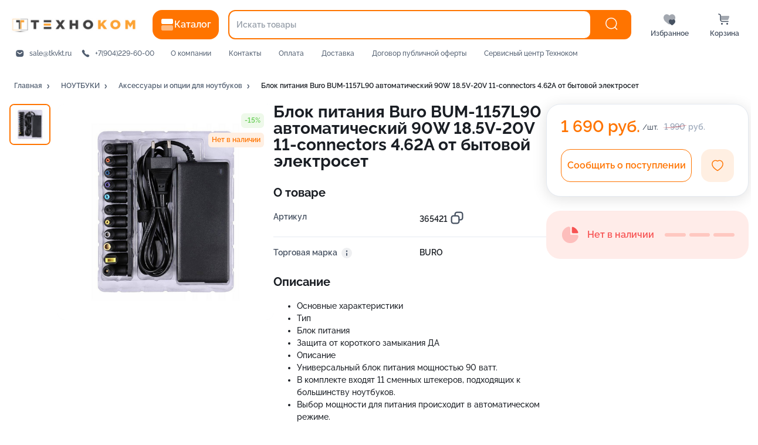

--- FILE ---
content_type: image/svg+xml
request_url: https://tkvkt.ru/assets/f2f9a4ab949fa79befd6..svg
body_size: 266
content:
<svg width="71" height="10" viewBox="0 0 71 10" fill="none" xmlns="http://www.w3.org/2000/svg">
  <path d="M1 9.5C28.1057 7.51949 43.2441 5.84606 70 0.5" stroke="#B10E1C" stroke-linecap="round" stroke-linejoin="round"/>
</svg>
